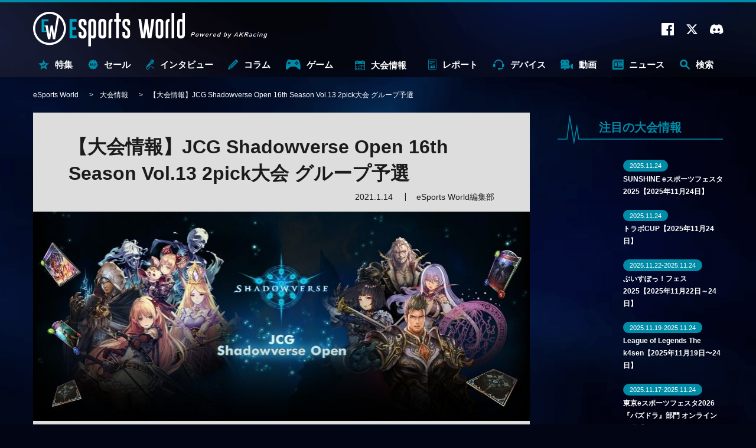

--- FILE ---
content_type: image/svg+xml
request_url: https://esports-world.jp/images/svg/line_small.svg
body_size: 542
content:
<?xml version="1.0" encoding="utf-8"?>
<!-- Generator: Adobe Illustrator 23.0.2, SVG Export Plug-In . SVG Version: 6.00 Build 0)  -->
<svg version="1.1" id="レイヤー_1" xmlns="http://www.w3.org/2000/svg" xmlns:xlink="http://www.w3.org/1999/xlink" x="0px"
	 y="0px" viewBox="0 0 280 50" style="enable-background:new 0 0 280 50;" xml:space="preserve">
<style type="text/css">
	.st0{fill:none;stroke:#008BA7;stroke-width:1.5;stroke-miterlimit:10;}
</style>
<title>line</title>
<g>
	<g id="レイヤー_1-2">
		<polyline class="st0" points="280,40.9 35.9,40.9 32.7,19.8 27.8,46.3 20.7,3.8 15.9,40.9 0,40.9 		"/>
	</g>
</g>
</svg>


--- FILE ---
content_type: image/svg+xml
request_url: https://esports-world.jp/images/svg/crown02.svg
body_size: 275
content:
<svg xmlns="http://www.w3.org/2000/svg" viewBox="0 0 247.9 241">
<defs><style>.cls-1{fill:#b2b4b4;}</style></defs>
<title>crown</title>
<g id="レイヤー_2" data-name="レイヤー 2">
<g id="レイヤー_2-2" data-name="レイヤー 2">
<polygon class="cls-1" points="189.6 127.8 123.9 0 58.2 127.8 0 93 0 241 247.9 241 247.9 93 189.6 127.8"/>
</g>
</g>
</svg>

--- FILE ---
content_type: image/svg+xml
request_url: https://esports-world.jp/images/svg/line.svg
body_size: 272
content:
<svg xmlns="http://www.w3.org/2000/svg" viewBox="0 0 36 82.9"><defs><style>.cls-1{fill:none;stroke:#008ba7;stroke-miterlimit:10;stroke-width:1.5px}</style></defs><title>line</title><g id="レイヤー_2" data-name="レイヤー 2"><path class="cls-1" d="M35.3 69.2l-5.6-36.5-8.3 45.9L9.1 5.1.7 69.2" id="レイヤー_1-2" data-name="レイヤー 1"/></g></svg>

--- FILE ---
content_type: application/javascript
request_url: https://esports-world.jp/js/common.js?t=1748946069
body_size: 1714
content:
!function(e){var t={};function r(n){if(t[n])return t[n].exports;var o=t[n]={i:n,l:!1,exports:{}};return e[n].call(o.exports,o,o.exports,r),o.l=!0,o.exports}r.m=e,r.c=t,r.d=function(e,t,n){r.o(e,t)||Object.defineProperty(e,t,{enumerable:!0,get:n})},r.r=function(e){"undefined"!=typeof Symbol&&Symbol.toStringTag&&Object.defineProperty(e,Symbol.toStringTag,{value:"Module"}),Object.defineProperty(e,"__esModule",{value:!0})},r.t=function(e,t){if(1&t&&(e=r(e)),8&t)return e;if(4&t&&"object"==typeof e&&e&&e.__esModule)return e;var n=Object.create(null);if(r.r(n),Object.defineProperty(n,"default",{enumerable:!0,value:e}),2&t&&"string"!=typeof e)for(var o in e)r.d(n,o,function(t){return e[t]}.bind(null,o));return n},r.n=function(e){var t=e&&e.__esModule?function(){return e.default}:function(){return e};return r.d(t,"a",t),t},r.o=function(e,t){return Object.prototype.hasOwnProperty.call(e,t)},r.p="",r(r.s=0)}([function(e,t,r){"use strict";r.r(t);r(1)},function(e,t){!function(e,t,r,n){n.insertAdjacentHTML("beforeend",'<div id="background"></div>');var o=t.querySelector(".pageContainer__inner"),c=t.querySelector(".pageHeader"),s=t.querySelector("body > .commercial"),l=c.offsetHeight;function a(){var r=e.innerWidth-t.body.clientWidth;t.body.style.setProperty("--scrollBarWidth","".concat(r,"px"));var n=e.scrollY||t.documentElement.scrollTop;n>l?(o.classList.add("-adjust"),n>l+80&&c.classList.add("-adjust")):(c.classList.remove("-adjust"),o.classList.remove("-adjust")),n}e.screen.availWidth<769&&s&&(l+=s.offsetHeight),e.addEventListener("load",a);var i=t.querySelector(".drawer__button");i&&i.addEventListener("click",function(){var r=e.scrollY||t.documentElement.scrollTop;c.getBoundingClientRect().top>0&&(r=c.getBoundingClientRect().top),n.classList.contains("noscroll")?(r=Math.abs(parseInt(e.getComputedStyle(n).top))||0,n.classList.remove("noscroll"),e.scrollTo(0,r)):(n.classList.add("noscroll"),n.style.top="-".concat(r,"px"))});var u=t.querySelector(".pagetop"),d=0;e.addEventListener("scroll",function(){a();var r=t.body.offsetHeight,n=e.screen.availHeight+(e.scrollY||t.documentElement.scrollTop);(e.scrollY||t.documentElement.scrollTop)>200?u.classList.add("active"):u.classList.remove("active"),d=e.screen.availWidth>568?346:262,u.style.bottom=(r-n)/r<=.015?"".concat(d,"px"):""});var f=t.querySelector(".searchMenu"),v=t.querySelector(".header__searchMenu"),h=t.querySelectorAll(".search-form__close");v.addEventListener("click",function(e){return e.stopPropagation()},!1),f.addEventListener("click",function(e){e.preventDefault(),e.stopPropagation();var t=f.querySelector(".search-form__input");f.classList.contains("open")?f.classList.remove("open"):(f.classList.add("open"),t.focus())},!1),h.length>0&&h.forEach(function(e){e.addEventListener("click",function(){var t=e.closest(".search-form").querySelector(".search-form__input");0===t.value.length&&f.classList.remove("open"),t.value=""},!1)}),e.screen.availWidth>768&&f.classList.contains("open")&&t.addEventListener("click",function(){f.classList.remove("open"),t.querySelector(".search-form__input").forEach(function(e){return e.value=""})},!1);var p=t.querySelectorAll("#search-sp, #search-close-sp");p.length>0&&p.forEach(function(e){e.addEventListener("click",function(){n.classList.contains("scroll")?n.classList.remove("scroll"):n.classList.add("scroll")})});var m=t.querySelectorAll(".tabs__block"),y=t.querySelectorAll(".tabs__nav__item__btn");y.length>0&&y.forEach(function(e){e.addEventListener("click",function(r){r.preventDefault();var n=e.getAttribute("href")||"";y.forEach(function(e){return e.classList.remove("active")}),m.forEach(function(e){return e.classList.remove("active")}),e.classList.add("active"),n&&t.querySelector(n).classList.add("active")},!1)});var g=t.querySelectorAll(".scroll-anchor");g.length>0&&g.forEach(function(n){n.addEventListener("click",function(n){n.preventDefault();var o=n.currentTarget,c=t.querySelector(".pageHeader").offsetHeight,s=o.getAttribute("href"),l=t.querySelector("#"===s||""===s?"html":s);return new Promise(function(e){return e(r.style.scrollBehavior="smooth")}).then(function(r){return e.scrollTo(0,l.getBoundingClientRect().top+(e.pageYOffset||t.documentElement.scrollTop)-c),r}).then(function(e){return r.style.scrollBehavior="",e})})});var L=t.querySelectorAll('.post__detail .heading a[href^="#"]');L.length>0&&L.forEach(function(n){n.addEventListener("click",function(n){r.style.scrollBehavior="smooths",n.preventDefault();var o=n.currentTarget,c=t.querySelector(".pageHeader").offsetHeight,s=o.getAttribute("href"),l=t.querySelector("#"===s||""===s?"html":s);return new Promise(function(e){return e(r.style.scrollBehavior="smooth")}).then(function(r){return e.scrollTo(0,l.getBoundingClientRect().top+(e.pageYOffset||t.documentElement.scrollTop)-c),r}).then(function(e){return r.style.scrollBehavior="",e})})});var b=t.querySelector(".button-submit");b&&b.classList.add("-disabled");var E=t.querySelectorAll(".checkWrap input");E.length>0&&E.forEach(function(e){e.addEventListener("change",function(){e.checked?b.classList.remove("-disabled"):b.classList.add("-disabled")})});var S=t.querySelectorAll("[data-switch]");S.length>0&&S.forEach(function(e,r,n){e.addEventListener("click",function(r){"submit"===!e.type&&r.preventDefault();var o=e.dataset.switch,c=e.dataset.switchClass||"active",s=e.hasAttribute("data-switch-only-one"),l=e.dataset.switchIndex,a=t.querySelectorAll("".concat(o));if(!l||a[l])return l&&a[l]?s?new Promise(function(e){return a.forEach(function(e){return e.classList.remove(c)}),n.forEach(function(e){return e.classList.remove(c)}),e()}).then(function(){e.classList.add(c),a[l].classList.add(c)}):a[l].classList.toggle(c):void a.forEach(function(e){return e.classList.toggle(c)})})})}(window,document,document.documentElement,document.body)}]);

--- FILE ---
content_type: image/svg+xml
request_url: https://esports-world.jp/images/full_logo_white_RGB.svg
body_size: 3641
content:
<svg xmlns="http://www.w3.org/2000/svg" viewBox="0 0 508.67 96.36"><defs><style>.cls-1{fill:#fff;}</style></defs><g id="图层_2" data-name="图层 2"><g id="Discord_Logos" data-name="Discord Logos"><g id="Discord_Logo_-_Large_-_White" data-name="Discord Logo - Large - White"><path class="cls-1" d="M170.85,20.2h27.3q9.87,0,16.7,3.08a22.5,22.5,0,0,1,10.21,8.58,23.34,23.34,0,0,1,3.4,12.56A23.24,23.24,0,0,1,224.93,57a23.94,23.94,0,0,1-10.79,8.92q-7.24,3.3-17.95,3.29H170.85Zm25.06,36.54q6.65,0,10.22-3.32a11.8,11.8,0,0,0,3.57-9.07,11.5,11.5,0,0,0-3.18-8.5q-3.2-3.18-9.63-3.19h-8.54V56.74Z"/><path class="cls-1" d="M269.34,69.13a37,37,0,0,1-10.22-4.27V53.24a27.77,27.77,0,0,0,9.2,4.38,39.31,39.31,0,0,0,11.17,1.71,8.71,8.71,0,0,0,3.82-.66c.86-.44,1.29-1,1.29-1.58a2.37,2.37,0,0,0-.7-1.75,6.15,6.15,0,0,0-2.73-1.19l-8.4-1.89q-7.22-1.68-10.25-4.65a10.39,10.39,0,0,1-3-7.81,10.37,10.37,0,0,1,2.66-7.07,17.13,17.13,0,0,1,7.56-4.65,36,36,0,0,1,11.48-1.65A43.27,43.27,0,0,1,292,27.69a30.25,30.25,0,0,1,8.12,3.22v11a30,30,0,0,0-7.6-3.11,34,34,0,0,0-8.85-1.16q-6.58,0-6.58,2.24a1.69,1.69,0,0,0,1,1.58,16.14,16.14,0,0,0,3.74,1.08l7,1.26Q295.65,45,299,48t3.36,8.78a11.61,11.61,0,0,1-5.57,10.12Q291.26,70.61,281,70.6A46.41,46.41,0,0,1,269.34,69.13Z"/><path class="cls-1" d="M318.9,67.66a21,21,0,0,1-9.07-8,21.59,21.59,0,0,1-3-11.34,20.62,20.62,0,0,1,3.15-11.27,21.16,21.16,0,0,1,9.24-7.8,34.25,34.25,0,0,1,14.56-2.84q10.5,0,17.43,4.41V43.65a21.84,21.84,0,0,0-5.7-2.73,22.65,22.65,0,0,0-7-1.05q-6.51,0-10.19,2.38a7.15,7.15,0,0,0-.1,12.43q3.57,2.41,10.36,2.41a23.91,23.91,0,0,0,6.9-1,25.71,25.71,0,0,0,5.84-2.49V66a34,34,0,0,1-17.85,4.62A32.93,32.93,0,0,1,318.9,67.66Z"/><path class="cls-1" d="M368.64,67.66a21.77,21.77,0,0,1-9.25-8,21.14,21.14,0,0,1-3.18-11.41A20.27,20.27,0,0,1,359.39,37a21.42,21.42,0,0,1,9.21-7.74,38.17,38.17,0,0,1,28.7,0,21.25,21.25,0,0,1,9.17,7.7,20.41,20.41,0,0,1,3.15,11.27,21.29,21.29,0,0,1-3.15,11.41,21.51,21.51,0,0,1-9.2,8,36.32,36.32,0,0,1-28.63,0Zm21.27-12.42a9.12,9.12,0,0,0,2.56-6.76,8.87,8.87,0,0,0-2.56-6.68,9.53,9.53,0,0,0-7-2.49,9.67,9.67,0,0,0-7,2.49,8.9,8.9,0,0,0-2.55,6.68,9.15,9.15,0,0,0,2.55,6.76,9.53,9.53,0,0,0,7,2.55A9.4,9.4,0,0,0,389.91,55.24Z"/><path class="cls-1" d="M451.69,29V44.14a12.47,12.47,0,0,0-6.93-1.75c-3.73,0-6.61,1.14-8.61,3.4s-3,5.77-3,10.53V69.2H416V28.25h16.8v13q1.4-7.14,4.52-10.53a10.38,10.38,0,0,1,8-3.4A11.71,11.71,0,0,1,451.69,29Z"/><path class="cls-1" d="M508.67,18.8V69.2H491.52V60a16.23,16.23,0,0,1-6.62,7.88A20.81,20.81,0,0,1,474,70.6a18.11,18.11,0,0,1-10.15-2.83A18.6,18.6,0,0,1,457.11,60a25.75,25.75,0,0,1-2.34-11.17,24.87,24.87,0,0,1,2.48-11.55,19.43,19.43,0,0,1,7.21-8,19.85,19.85,0,0,1,10.61-2.87q12.24,0,16.45,10.64V18.8ZM489,55a8.83,8.83,0,0,0,2.63-6.62A8.42,8.42,0,0,0,489,42a11,11,0,0,0-13.89,0,8.55,8.55,0,0,0-2.59,6.47A8.67,8.67,0,0,0,475.14,55,9.42,9.42,0,0,0,482,57.51,9.56,9.56,0,0,0,489,55Z"/><path class="cls-1" d="M107.7,8.07A105.15,105.15,0,0,0,81.47,0a72.06,72.06,0,0,0-3.36,6.83A97.68,97.68,0,0,0,49,6.83,72.37,72.37,0,0,0,45.64,0,105.89,105.89,0,0,0,19.39,8.09C2.79,32.65-1.71,56.6.54,80.21h0A105.73,105.73,0,0,0,32.71,96.36,77.7,77.7,0,0,0,39.6,85.25a68.42,68.42,0,0,1-10.85-5.18c.91-.66,1.8-1.34,2.66-2a75.57,75.57,0,0,0,64.32,0c.87.71,1.76,1.39,2.66,2a68.68,68.68,0,0,1-10.87,5.19,77,77,0,0,0,6.89,11.1A105.25,105.25,0,0,0,126.6,80.22h0C129.24,52.84,122.09,29.11,107.7,8.07ZM42.45,65.69C36.18,65.69,31,60,31,53s5-12.74,11.43-12.74S54,46,53.89,53,48.84,65.69,42.45,65.69Zm42.24,0C78.41,65.69,73.25,60,73.25,53s5-12.74,11.44-12.74S96.23,46,96.12,53,91.08,65.69,84.69,65.69Z"/><ellipse class="cls-1" cx="242.92" cy="24.93" rx="8.55" ry="7.68"/><path class="cls-1" d="M234.36,37.9a22.08,22.08,0,0,0,17.11,0V69.42H234.36Z"/></g></g></g></svg>

--- FILE ---
content_type: application/javascript
request_url: https://esports-world.jp/js/ga_event_custom.js?t=1748946069
body_size: 1300
content:
!function(e){var t={};function n(a){if(t[a])return t[a].exports;var r=t[a]={i:a,l:!1,exports:{}};return e[a].call(r.exports,r,r.exports,n),r.l=!0,r.exports}n.m=e,n.c=t,n.d=function(e,t,a){n.o(e,t)||Object.defineProperty(e,t,{enumerable:!0,get:a})},n.r=function(e){"undefined"!=typeof Symbol&&Symbol.toStringTag&&Object.defineProperty(e,Symbol.toStringTag,{value:"Module"}),Object.defineProperty(e,"__esModule",{value:!0})},n.t=function(e,t){if(1&t&&(e=n(e)),8&t)return e;if(4&t&&"object"==typeof e&&e&&e.__esModule)return e;var a=Object.create(null);if(n.r(a),Object.defineProperty(a,"default",{enumerable:!0,value:e}),2&t&&"string"!=typeof e)for(var r in e)n.d(a,r,function(t){return e[t]}.bind(null,r));return a},n.n=function(e){var t=e&&e.__esModule?function(){return e.default}:function(){return e};return n.d(t,"a",t),t},n.o=function(e,t){return Object.prototype.hasOwnProperty.call(e,t)},n.p="",n(n.s=2)}({2:function(e,t){function n(e){return function(e){if(Array.isArray(e)){for(var t=0,n=new Array(e.length);t<e.length;t++)n[t]=e[t];return n}}(e)||function(e){if(Symbol.iterator in Object(e)||"[object Arguments]"===Object.prototype.toString.call(e))return Array.from(e)}(e)||function(){throw new TypeError("Invalid attempt to spread non-iterable instance")}()}!function(e,t,a,r){r.addEventListener("click",function(t){var a=t.target,r=a.closest("[data-ga]");if(r&&"function"==typeof gtag)return function(t,a){var r,o,c=t.closest("a"),i=[a].concat(n(a.querySelectorAll("[data-ga-label]"))).find(function(e){return e.isEqualNode(t.closest("[data-ga-label]"))}),l=t.closest("[data-ga-trigger]"),u=t.closest("[data-ga-sending]"),f="other_click",s=t.dataset.gaCategory||"engagement",d=a.dataset.ga;return i&&(d="".concat(d,"_").concat((o=[(r=i).dataset.gaLabel],function e(t){var n=t.parentNode.closest("[data-ga-label]");n&&(o.push(n.dataset.gaLabel),e(n))}(r),o.reverse().join("_")))),l&&(d="".concat(d,"_").concat(l.dataset.gaTrigger)),c&&""!==c.href&&-1===c.hash.indexOf("#")&&(f="link_click",c.host!==e.location.host&&(s="outbound",d="".concat(d,"_").concat(c.href))),u&&gtag("event",f,{event_category:s,event_label:u.dataset.gaSending}),gtag("event",f,{event_category:s,event_label:d})}(a,r)});var o=e.pageYOffset||a.scrollTop||r.scrollTop||0,c=[0],i=function(e){c.push(e),"function"==typeof gtag&&gtag("event","page_scroll",{event_category:"engagement",event_label:e})},l=!1;e.addEventListener("scroll",function(){l||(requestAnimationFrame(function(){l=!1;var t=e.pageYOffset,n=a.scrollHeight,r=a.clientHeight;if(t>o){var u=Math.floor(t/(n-r)*100);100===u&&-1===c.indexOf(100)&&i(100),u>=75&&-1===c.indexOf(75)&&i(75),u>=50&&-1===c.indexOf(50)&&i(50),u>=25&&-1===c.indexOf(25)&&i(25)}o=t}),l=!0)},{passive:!0});var u=t.querySelector('[data-ga-label="editorContents"]');if(u){var f=t.createElement("div"),s=0;f.id="readFlag",f.style.width=0,f.style.height=0,f.style.display="table",u.appendChild(f);new IntersectionObserver(function(e,t){e.forEach(function(e){0===s&&1===e.intersectionRatio&&(gtag("event","page_scroll",{event_category:"engagement",event_label:"article_read"}),s++)})},{root:null}).observe(f)}}(window,document,document.documentElement,document.body)}});